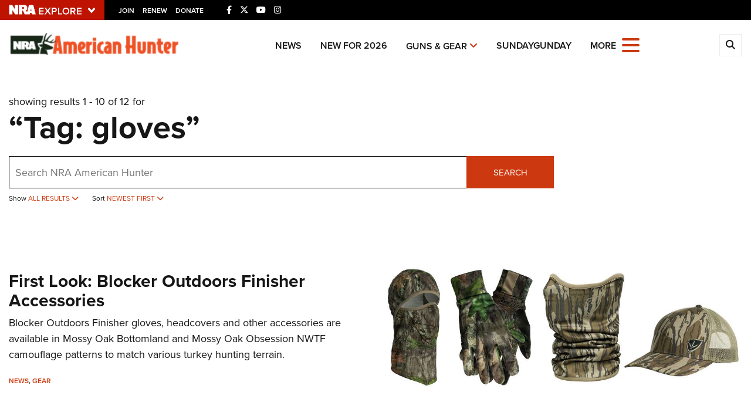

--- FILE ---
content_type: text/html; charset=utf-8
request_url: https://www.google.com/recaptcha/api2/aframe
body_size: 183
content:
<!DOCTYPE HTML><html><head><meta http-equiv="content-type" content="text/html; charset=UTF-8"></head><body><script nonce="NcWb10VZrdFUlYchg3wAyQ">/** Anti-fraud and anti-abuse applications only. See google.com/recaptcha */ try{var clients={'sodar':'https://pagead2.googlesyndication.com/pagead/sodar?'};window.addEventListener("message",function(a){try{if(a.source===window.parent){var b=JSON.parse(a.data);var c=clients[b['id']];if(c){var d=document.createElement('img');d.src=c+b['params']+'&rc='+(localStorage.getItem("rc::a")?sessionStorage.getItem("rc::b"):"");window.document.body.appendChild(d);sessionStorage.setItem("rc::e",parseInt(sessionStorage.getItem("rc::e")||0)+1);localStorage.setItem("rc::h",'1768920582852');}}}catch(b){}});window.parent.postMessage("_grecaptcha_ready", "*");}catch(b){}</script></body></html>

--- FILE ---
content_type: application/x-javascript
request_url: https://d1wa642fa19wy3.cloudfront.net/scripts/MasterNav.js?v=1
body_size: 2033
content:
var MasterNav = (function () {

    var headerWrapper = $(".HeaderPartial");
    var masterNav = $(".master_nav");
    var nraButton = $(".explore_bar .explore_link_wrapper .explore_link.master_nav_trigger, .explore .explore_link_wrapper .explore_link.master_nav_trigger");
    var nraButtonImage = $(".explore_bar .explore_link_wrapper .explore_link img, .explore .explore_link_wrapper .explore_link img");
    var interests = $(".master_nav .interest");
    var closeButton = $(".master_nav .close_masternav");
    var exploreLinkWrapper = $(".explore_bar .explore_link_wrapper");

    var isMobile = false; //initiate as false
    // device detection
    if (/(android|bb\d+|meego).+mobile|avantgo|bada\/|blackberry|blazer|compal|elaine|fennec|hiptop|iemobile|ip(hone|od)|ipad|iris|kindle|Android|Silk|lge |maemo|midp|mmp|netfront|opera m(ob|in)i|palm( os)?|phone|p(ixi|re)\/|plucker|pocket|psp|series(4|6)0|symbian|treo|up\.(browser|link)|vodafone|wap|windows (ce|phone)|xda|xiino/i.test(navigator.userAgent)
        || /1207|6310|6590|3gso|4thp|50[1-6]i|770s|802s|a wa|abac|ac(er|oo|s\-)|ai(ko|rn)|al(av|ca|co)|amoi|an(ex|ny|yw)|aptu|ar(ch|go)|as(te|us)|attw|au(di|\-m|r |s )|avan|be(ck|ll|nq)|bi(lb|rd)|bl(ac|az)|br(e|v)w|bumb|bw\-(n|u)|c55\/|capi|ccwa|cdm\-|cell|chtm|cldc|cmd\-|co(mp|nd)|craw|da(it|ll|ng)|dbte|dc\-s|devi|dica|dmob|do(c|p)o|ds(12|\-d)|el(49|ai)|em(l2|ul)|er(ic|k0)|esl8|ez([4-7]0|os|wa|ze)|fetc|fly(\-|_)|g1 u|g560|gene|gf\-5|g\-mo|go(\.w|od)|gr(ad|un)|haie|hcit|hd\-(m|p|t)|hei\-|hi(pt|ta)|hp( i|ip)|hs\-c|ht(c(\-| |_|a|g|p|s|t)|tp)|hu(aw|tc)|i\-(20|go|ma)|i230|iac( |\-|\/)|ibro|idea|ig01|ikom|im1k|inno|ipaq|iris|ja(t|v)a|jbro|jemu|jigs|kddi|keji|kgt( |\/)|klon|kpt |kwc\-|kyo(c|k)|le(no|xi)|lg( g|\/(k|l|u)|50|54|\-[a-w])|libw|lynx|m1\-w|m3ga|m50\/|ma(te|ui|xo)|mc(01|21|ca)|m\-cr|me(rc|ri)|mi(o8|oa|ts)|mmef|mo(01|02|bi|de|do|t(\-| |o|v)|zz)|mt(50|p1|v )|mwbp|mywa|n10[0-2]|n20[2-3]|n30(0|2)|n50(0|2|5)|n7(0(0|1)|10)|ne((c|m)\-|on|tf|wf|wg|wt)|nok(6|i)|nzph|o2im|op(ti|wv)|oran|owg1|p800|pan(a|d|t)|pdxg|pg(13|\-([1-8]|c))|phil|pire|pl(ay|uc)|pn\-2|po(ck|rt|se)|prox|psio|pt\-g|qa\-a|qc(07|12|21|32|60|\-[2-7]|i\-)|qtek|r380|r600|raks|rim9|ro(ve|zo)|s55\/|sa(ge|ma|mm|ms|ny|va)|sc(01|h\-|oo|p\-)|sdk\/|se(c(\-|0|1)|47|mc|nd|ri)|sgh\-|shar|sie(\-|m)|sk\-0|sl(45|id)|sm(al|ar|b3|it|t5)|so(ft|ny)|sp(01|h\-|v\-|v )|sy(01|mb)|t2(18|50)|t6(00|10|18)|ta(gt|lk)|tcl\-|tdg\-|tel(i|m)|tim\-|t\-mo|to(pl|sh)|ts(70|m\-|m3|m5)|tx\-9|up(\.b|g1|si)|utst|v400|v750|veri|vi(rg|te)|vk(40|5[0-3]|\-v)|vm40|voda|vulc|vx(52|53|60|61|70|80|81|83|85|98)|w3c(\-| )|webc|whit|wi(g |nc|nw)|wmlb|wonu|x700|yas\-|your|zeto|zte\-/i.test(navigator.userAgent.substr(0, 4))) isMobile = true;

    interests.on("click", function (e) {
        if(!$(e.target).hasClass("interest_toggle"))
        {
            return;
        }
        
        e.preventDefault();
        
        if ($(this).hasClass("open")) {
            $(this).removeClass("open")
            $(this).find("ul").css("max-height", 0);
        } else {
            resetListOfLinks()
            $(this).addClass("open")
            var interestHeight = $(this).height();

            $(this).find("li").each(function () {
                interestHeight += $(this).outerHeight();
            })

            $(this).find("ul").css("max-height", interestHeight);
        }

        checkScrollBars()

    });

    closeButton.on("click", function (e) {
        e.preventDefault();
        closeMasterNav();
    });

    nraButton.on("click", function (e) {
        e.preventDefault();

        if (masterNav.hasClass("open")) {
            closeMasterNav();
        } else {
            expandMasterNav();
        }
    });

    $("body").on("click", ".push_menu_btn", function (e) {
        closeMasterNav();
    });


    $(window).resize(function () {
        if (masterNav.hasClass("open")) {
            closeMasterNav();
        }
    });
    
    window.onorientationchange = function () {
        if (masterNav.hasClass("open")) {
            closeMasterNav();
        }
    };

    function resetListOfLinks() {
        $(".master_nav .links_list .interest").removeClass("open");
        $(".master_nav .links_list .interest ul").css("max-height", 0);
    }

    function checkScrollBars() {
        window.setTimeout(function () {
            var wHeight = $(window).height();
            if (headerWrapper.height() >= wHeight) {
                if (isMobile) {
                    $("html").addClass("hide_scrollbar");
                }
                $("body").addClass("hide_scrollbar");
                masterNav.css("overflow", "auto");
            }
            else {
                if (isMobile) {
                    $("html").removeClass("hide_scrollbar");
                }
                $("body").removeClass("hide_scrollbar");
                masterNav.css("overflow", "hidden");
            }
        }, 500);
    }

    function closeMasterNav() {

        resetListOfLinks();

        masterNav.removeClass("open");
        exploreLinkWrapper.removeClass("open");

        nraButtonImage.attr("src", nraButtonImage.data("off-state"));

        $("body").removeClass("hide_scrollbar");

        checkScrollBars();
    };

    function expandMasterNav() {
        checkScrollBars();

        nraButtonImage.attr("src", nraButtonImage.data("on-state"));

        masterNav.addClass("open");
        exploreLinkWrapper.addClass("open");
    };
})();